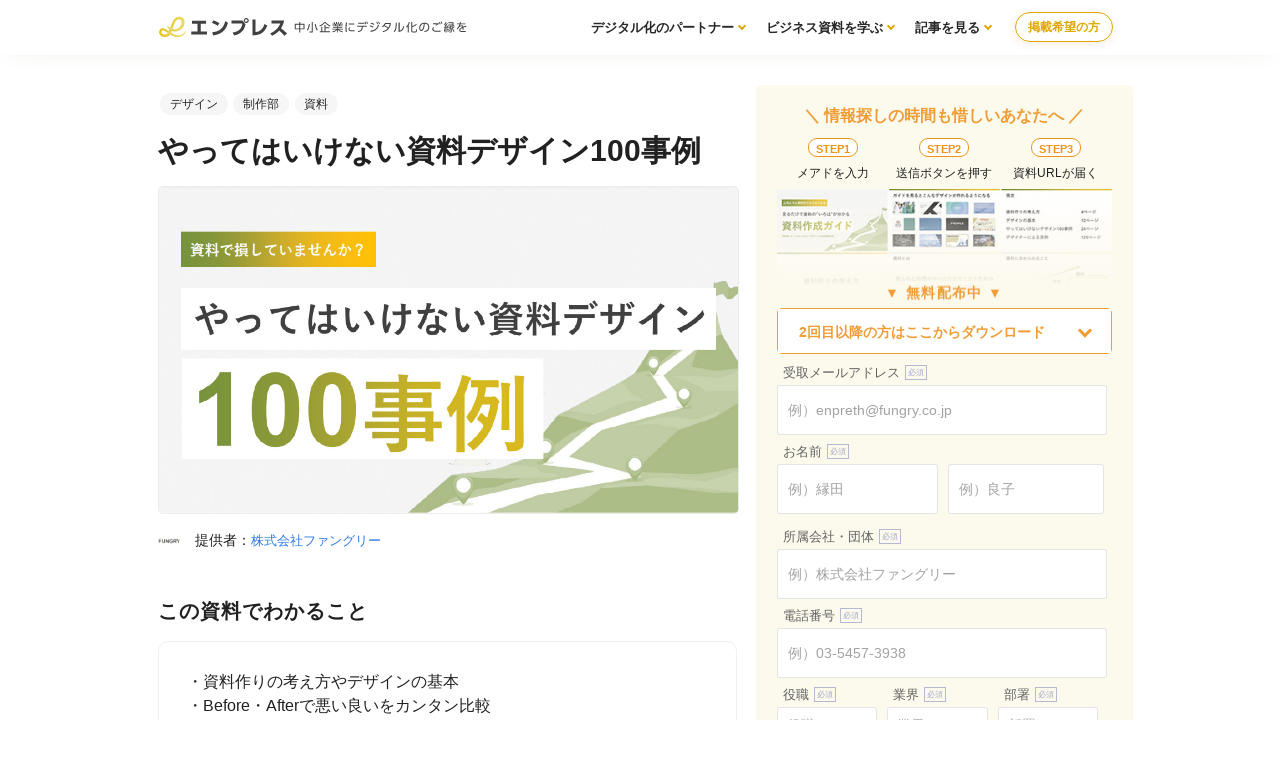

--- FILE ---
content_type: text/html; charset=UTF-8
request_url: https://enpreth.jp/service/detail364/
body_size: 4238
content:
<!DOCTYPE html><html lang="ja"><head><script>(function(w,d,s,l,i){w[l]=w[l]||[];w[l].push({'gtm.start':new Date().getTime(),event:'gtm.js'});var f=d.getElementsByTagName(s)[0],j=d.createElement(s),dl=l!='dataLayer'?'&l='+l:'';j.async=true;j.src='https://www.googletagmanager.com/gtm.js?id='+i+dl;f.parentNode.insertBefore(j,f);})(window,document,'script','dataLayer','GTM-MGR34FP');</script><link rel="stylesheet" href="https://enpreth.jp/wp-content/themes/en/css/styles.css"><meta http-equiv="Content-Type" content="text/html; charset=UTF-8"/><meta http-equiv="X-UA-Compatible" content="IE=edge"/><meta name="viewport" content="width=device-width, initial-scale=1"/><title>やってはいけない資料デザイン100事例 | エンプレス（enpreth）</title><meta name="description" content="ファングリーさんが新しく公開してくれた、上司よりもうまくなる！資料作成ガイドの資料紹介です。"/><link rel="icon" href="https://enpreth.jp/wp-content/themes/en/images/favicon.ico" type="image/jpg" sizes="32x32"/><link rel="preload" href="https://fonts.googleapis.com/icon?family=Material+Icons&display=swap" as="style" onload="this.onload=null;this.rel='stylesheet'"><noscript><link rel="stylesheet" href="https://fonts.googleapis.com/icon?family=Material+Icons&display=swap"></noscript><meta name='robots' content='max-image-preview:large'/><link rel='dns-prefetch' href='//s.w.org'/><link rel="canonical" href="https://enpreth.jp/service/detail364/"/><link rel='shortlink' href='https://enpreth.jp/?p=14148'/><meta property="og:title" content="やってはいけない資料デザイン100事例"/><meta property="og:description" content="ファングリーさんが新しく公開してくれた、上司よりもうまくなる！資料作成ガイドの資料紹介です。"/><meta property="og:image" content="https://enpreth.jp/wp-content/uploads/2023/06/detail364-main.jpg"/><meta property="og:url" content="https://enpreth.jp/service/detail364/"/><meta name="twitter:card" content="summary"/><meta name="twitter:title" content="やってはいけない資料デザイン100事例"/><meta name="twitter:description" content="ファングリーさんが新しく公開してくれた、上司よりもうまくなる！資料作成ガイドの資料紹介です。"/><meta name="twitter:image" content="https://enpreth.jp/wp-content/uploads/2023/06/detail364-main.jpg"/><meta name="p:domain_verify" content="239b8eeec4a1714f1acbff226040213f"/></head><body><noscript><iframe src="https://www.googletagmanager.com/ns.html?id=GTM-MGR34FP" height="0" width="0" style="display:none;visibility:hidden"></iframe></noscript><section id="wrapper" class="single"><header class="clearfix"><div class="header-wrapper"><div class="logo clearfix logo_service"><a href="https://enpreth.jp"><img src="https://enpreth.jp/images/logo.svg" alt="enpreth（エンプレス）｜AI・セールス・マーケティング支援企業の総合サイト" width="310" height="40"></a>    </div><div class="contact_nav"><div class="contact_btn"><a class="contact_btn_soudan" href="/entry/" target="_blank">掲載希望の方</a></div></div><nav class="gNav"><ul class="menu"><li class="menu__mega"><a href="/partners/" class="init-bottom">デジタル化のパートナー</a><ul class="menu__second-level"><li><a href="/service/">課題から探す</a></li></ul></li><li class="menu__mega"><a href="/parts/" class="init-bottom">ビジネス資料を学ぶ</a><ul class="menu__second-level"><li><a href="/document/template/">テンプレート</a></li><li><a href="/white-paper/">ホワイトペーパー</a></li><li><a href="/tax/document/">資料ノウハウ</a></li></ul></li><li class="menu__mega"><a href="/media/" class="init-bottom">記事を見る</a><ul class="menu__second-level"><li><a href="/tax/marketing/">マーケティング</a></li><li><a href="/tax/branding/">ブランディング</a></li><li><a href="/tax/saas/">SaaS</a></li><li><a href="/tax/bpo/">代行サービス</a></li></ul></li></ul></nav></div></header><section id="main" class="service article clearfix"><article><div class="ar_co"><div class="ar_co_main"><div id="content" class="post_content"><div class="produce_meta"><div class="list_block_head_tax"><span><a href="/issue/design/">デザイン</a></span><span><a href="/section/creative/">制作部</a></span><span><a href="/categories/document/">資料</a></span></div><h1>やってはいけない資料デザイン100事例</h1><div class="center"><figure><img src="https://enpreth.jp/wp-content/uploads/2023/03/detail364-make.jpg" alt="上司よりもうまくなる！資料作成ガイド" width="720" height="auto"/></figure></div><div class="product_container"><div class="product_container_flex"><figure><img src="https://enpreth.jp/images/company/fungry.jpg" alt="株式会社ファングリー" width="235px" height="235px"/></figure><div class="side_head_info"><div class="side_head_info_other">提供者：<a href="/company/fungry/" class="small">株式会社ファングリー</a></div></div></div></div></div><h2>この資料でわかること</h2><div class="product_container product_container_topics"><ul><li>・資料作りの考え方やデザインの基本</li><li>・Before・Afterで悪い良いをカンタン比較</li><li>・現場ですぐ使えるデザイン100パターン</li></ul></div><h2>目次</h2><p>・資料作りの考え方<br>・デザインの基本<br>・やってはいけないデザイン100事例<br>・デザイナーによる実例</p><div class="product_container"><h2>資料内の情報を活用すると…</h2><div class="document-summary"><ul><li><dl><dt><img data-src="https://enpreth.jp/images/document-summary-step1.jpg" alt="課題" width="80" height="80" class="img-responsive lazyload"/></dt><dd>上司や先輩に資料デザインの指摘を受けた…</dd><dd>デザイナーじゃないからセンスが無い…</dd><dd>資料作りに使う時間がそもそも取れない…</dd></dl></li><li><dl><dt><img data-src="https://enpreth.jp/images/document-summary-step2.jpg" alt="解決" width="80" height="80" class="img-responsive lazyload"/></dt><dd>何が「良く」で「悪い」のか比較しながら理解できる</dd><dd>センスが無くても見るだけで良いデザイン100パターンが身に付く</dd><dd>デザインを一から学ばずとも一人前の資料デザインが作れる</dd></dl></li></ul></div><p>やってはいけない資料デザインに対して、それぞれどのように調整すればいいのか、Before・Afterで解説しています。資料内には100パターンのデザインが入っており、下記はイメージサンプルです。</p><img data-src="https://enpreth.jp/wp-content/uploads/2023/09/detail364-sample.png" alt="やってはいけないデザイン100事例" width="720" height="auto" class="img-responsive lazyload"/><p>資料作りに時間がかけられない場合、見るだけで時短に繋がっていきます。資料は無料ダウンロードできるので、ぜひご活用ください。</p><p class="small">キーワード：資料 / ファングリー / ホワイトペーパー / デザイン / 事例 / 上達</p></div><div class="product_container"><p class="bread_box face lazyload" data-bg="https://enpreth.jp/images/fukuyama.jpg" width="80" height="80">資料作成をしたいあなたは必見！作るうえでの考え方や、どのようにデザインしていけばいいのか、133ページに渡って解説されています。イラストや図がたくさん使われているため分かりやすく、やってはいけない事例もたっぷり100個掲載！<br><span class="small">エンプレス編集部：fukuyama</span></p></div></div>  </div><div class="post_side" id="cta"><div class="fixed_side"><div class="side_banner_fix post_side_list_current side_sticky"><p class="center" style="padding-top: 0;"><span class="side_banner_label" style="padding-top: 0;">＼ 情報探しの時間も惜しいあなたへ ／</span></p><ul class="cta_send_flow"><li><div><span>STEP1</span></div>メアドを入力</li><li><div><span>STEP2</span></div>送信ボタンを押す</li><li><div><span>STEP3</span></div>資料URLが届く</li></ul><figure class="side_banner_cta_img_table"><span></span><img src="https://enpreth.jp/wp-content/uploads/2023/06/detail364_tablecontent.jpg" alt="株式会社ファングリーの資料目次イメージ" width="300" height="100%"/></figure><p class="center orange bold updown-move" style="padding:0 0 5px 0;letter-spacing: 0.1rem;margin-top: -1rem;">▼ 無料配布中 ▼</p><details class="form_ac"><summary>2回目以降の方はここからダウンロード</summary><div class="cta_form_registered"><script src="//lp.branding-t.co.jp/js/forms2/js/forms2.min.js"></script> <form id="mktoForm_7039"></form> <script>MktoForms2.loadForm("//lp.branding-t.co.jp","534-FJT-622",7039);</script></div><p style="font-size: small;">このサイト内で必要項目を送信済ならメアドのみで資料がもらえます。</p><div class="form_ac_inner"></div></details><script src="//lp.branding-t.co.jp/js/forms2/js/forms2.min.js"></script> <form id="mktoForm_3986"></form> <script>MktoForms2.loadForm("//lp.branding-t.co.jp","534-FJT-622",3986);</script><p class="block center" style="font-size:10px;letter-spacing: 0.05rem;">どの資料も無料なのでご安心ください</p></div></div></div></div></article></section><footer class="service_cta"><div id="footerInner"><p class="white center">運営：株式会社ファングリー（〒150-0036 東京都渋谷区南平台町15-13 帝都渋谷ビル 5F）</p><ul><li><a href="/rules/">利用規約</a></li><li><a href="/policy/">プライバシーポリシー</a></li><li><a href="/about/">エンプレスとは</a></li><li><a href="/contact/">お問い合わせ</a></li><li><a href="/company/">運営会社</a></li></ul><address>&copy; enpreth All Right Reserved.</address><script src="https://enpreth.jp/wp-content/themes/en/js/lazysizes.min.js" async></script><script src="https://enpreth.jp/wp-content/themes/en/js/ls.unveilhooks.min.js" async></script></div></footer></section><script type="application/ld+json">[{  "@context" : "https://schema.org",  "@type" : "Article",  "headline" : "やってはいけない資料デザイン100事例",  "author" : {    "@type" : "Person",    "name" : "福山 あゆみ","url": ["https://enpreth.jp/about/"]  },  "publisher": {   "@type": "Organization",   "name": "株式会社ファングリー",   "telephone": "0354573938",   "foundingDate": "2020-10-01",   "address": "〒150-0036 東京都渋谷区南平台町15-13帝都渋谷ビル5F",   "image" : "https://enpreth.jp/images/company.png",    "logo": {    "@type": "ImageObject",    "url": "https://enpreth.jp/images/company.png",    "width": 177,    "height": 44   }  },  "datePublished" : "2023-3-14",  "dateModified" : "2025-08-05",  "image" : "https://enpreth.jp/images/fukuyama.jpg"}]</script><script>(function(){var invalidDomains=["@gmail.com","@yahoo.co.jp","@outlook.com","@hotmail.com","@hotmail.co.jp","@live.jp","@live.com","@msn.com","@icloud.com","@i.softbank.jp","@yahoo.ne.jp","@ybb.ne.jp","@outlook.jp","@softbank.ne.jp","@docomo.ne.jp","@ezweb.ne.jp","@biz.ezweb.ne.jp","@au.com","@rakumail.jp","@mail.itc.softbank.jp","@mineo.jp","@ymobile.ne.jp","@rakuten.jp","@uqmobile.jp","@ocn.ne.jp","＠ymail.ne.jp","@sute.jp","@auone-net.jp","@nau.co.jp","@qq.com","@t-systems.com","@sinochem.com","@nifty.com","@ymail.ne.jp","@foxmail.com","@lagoon.ocn.ne.jp","@svk.jp","@beautifulthings.jp","@docomo.co.jp","@sol.gcc.co.jp","@onetm-ml.com","@jioso.com","@bcooq.com","@msssg.com","@kisoq.com","@inohm.com","@neko2.net","@na-cat.com","@tcu.ac.jp","@nuhw.ac.jp"];MktoForms2.whenReady(function(form){form.onValidate(function(){var email=form.vals().Email;if(email){if(!isEmailGood(email)){form.submitable(false);var emailElem=form.getFormElem().find("#Email");form.showErrorMessage("フリーメール以外で送信頂けますと幸いです。",emailElem);}else{form.submitable(true);}}});});function isEmailGood(email){for(var i=0;i<invalidDomains.length;i++){var domain=invalidDomains[i];if(email.indexOf(domain)!=-1){return false;}}return true;}})();</script><script>window.onload=function(){document.querySelectorAll('a#banner_display img').forEach(function(img){img.addEventListener('click',function(e){console.log('Image clicked!');dataLayer.push({'event':'imageClick'});});});};</script><script>document.querySelectorAll('a#banner_display_button').forEach(function(img){img.addEventListener('click',function(e){console.log('link clicked!');dataLayer.push({'event':'linkButtonClick'});});});</script></body></html>  

<!--
	
-->

--- FILE ---
content_type: application/javascript; charset=utf-8
request_url: https://lp.branding-t.co.jp/index.php/form/getForm?munchkinId=534-FJT-622&form=3986&url=https%3A%2F%2Fenpreth.jp%2Fservice%2Fdetail364%2F&callback=jQuery37103770157426748031_1768773171324&_=1768773171325
body_size: 4245
content:
jQuery37103770157426748031_1768773171324({"Id":3986,"Vid":3986,"Status":"approved","Name":"FG-\u30a8\u30f3\u30d7\u30ec\u30b9-364.\u5165\u529b\u30d5\u30a9\u30fc\u30e0\uff08\u521d\u56de\uff09","Description":"","Layout":"left","GutterWidth":5,"OffsetWidth":5,"HasTwoButtons":true,"SubmitLabel":"\u30e1\u30fc\u30eb\u3067\u8cc7\u6599\u3092\u3082\u3089\u3046","ResetLabel":"Clear","ButtonLocation":"0","LabelWidth":100,"FieldWidth":150,"ToolTipType":"none","FontFamily":"Helvetica, Arial, sans-serif","FontSize":"13px","FontColor":"#333","FontUrl":null,"LineMargin":5,"ProcessorVersion":2,"CreatedByUserid":1456,"ProcessOptions":{"language":"Japanese","locale":"ja_JP","profiling":{"isEnabled":false,"numberOfProfilingFields":3,"alwaysShowFields":[]},"socialSignOn":{"isEnabled":false,"enabledNetworks":[],"cfId":null,"codeSnippet":null},"knownLead":{"type":"form","template":""}},"EnableDeferredMode":0,"EnableCaptcha":0,"EnableGlobalFormValidationRule":1,"ButtonType":null,"ButtonImageUrl":null,"ButtonText":null,"ButtonSubmissionText":"\u8cc7\u6599\u3092\u30e1\u30fc\u30eb\u3067\u9001\u4fe1\u4e2d\u2026","ButtonStyle":{"id":11,"className":"mktoSimple","css":".mktoForm .mktoButtonWrap.mktoSimple .mktoButton {\ncolor:#fff;\nborder:1px solid #75ae4c;\npadding:0.4em 1em;\nfont-size:1em;\nbackground-color:#99c47c;\nbackground-image: -webkit-gradient(linear, left top, left bottom, from(#99c47c), to(#75ae4c));\nbackground-image: -webkit-linear-gradient(top, #99c47c, #75ae4c);\nbackground-image: -moz-linear-gradient(top, #99c47c, #75ae4c);\nbackground-image: linear-gradient(to bottom, #99c47c, #75ae4c);\n}\n.mktoForm .mktoButtonWrap.mktoSimple .mktoButton:hover {\nborder:1px solid #447f19;\n}\n.mktoForm .mktoButtonWrap.mktoSimple .mktoButton:focus {\noutline:none;\nborder:1px solid #447f19;\n}\n.mktoForm .mktoButtonWrap.mktoSimple .mktoButton:active{\nbackground-color:#75ae4c;\nbackground-image: -webkit-gradient(linear, left top, left bottom, from(#75ae4c), to(#99c47c));\nbackground-image: -webkit-linear-gradient(top, #75ae4c, #99c47c);\nbackground-image: -moz-linear-gradient(top, #75ae4c, #99c47c);\nbackground-image: linear-gradient(to bottom, #75ae4c, #99c47c);\n}\n","buttonColor":null},"ThemeStyle":{"id":3,"displayOrder":7,"name":"Plain","backgroundColor":"#FFF","layout":"left","fontFamily":"inherit","fontSize":"13px","fontColor":"#333","offsetWidth":5,"gutterWidth":5,"labelWidth":100,"fieldWidth":150,"lineMargin":5,"useBackgroundColorOnPreview":false,"css":".mktoForm fieldset.mkt3-formEditorFieldContainer{border: solid 1px gray;}.mktoForm fieldset.mkt3-formEditorFieldContainer legend{padding:0 1em;}","href":"css\/forms2-theme-plain.css","buttonStyleId":14},"ThemeStyleOverride":"\/* \u30ab\u30b9\u30bf\u30e0 CSS \u3092\u4e0b\u306b\u8ffd\u52a0 *\/\n.mktoForm input[type=text],\n.mktoForm input[type=url],\n.mktoForm input[type=email],\n.mktoForm input[type=tel],\n.mktoForm input[type=number],\n.mktoForm input[type=date],\n.mktoForm textarea.mktoField,\n.mktoForm select.mktoField {\n  padding: 10px;\n  border: 2px solid rgba(0,0,0,0.1) !important;\n  border-radius: 3px;\n}\n\n#mktoForm .mktoAsterix {\n  font-size:20px;\n  color: #de2e1f;\n}\n\n.mktoForm {\n  font-size:16px !important;\n  font-family: \"\u6e38\u30b4\u30b7\u30c3\u30af\u4f53\", YuGothic, \"\u6e38\u30b4\u30b7\u30c3\u30af Medium\", \"Yu Gothic Medium\", \"\u6e38\u30b4\u30b7\u30c3\u30af\", \"Yu Gothic\", sans-serif !important;\n}\n.article .mktoForm {\n width:100% !important; \n}\n\nlabel[for=\"LastName\"] .mktoAsterix {\n  display:none !important;\n}\n\n.mktoLabel {\n  margin-right:10px !important;\n}\n\n.mktoForm .mktoError .mktoErrorMsg {\n\tbackground-image:none;\n\tborder:none;\n\tbox-shadow:none;\n\ttext-shadow:none;\n  padding: 0.5em 0.8em;\n  opacity: 0.8;\n}\n\n\n.mktoForm .mktoError .mktoErrorArrow {\n\tborder:none;\n\twidth: 13px;\n  height: 12px;\n  margin-left: 5px;\n  opacity: 0.8;\n}\n\n.mktoForm .mktoFormRow {\n  margin-bottom: 0px;\n}\n\n.mktoForm button.mktoButton {\n    cursor: pointer;\n    margin:5px 0 0;\n    width: 80%;\n    padding: 13px 0;\n    border-radius: 4px;\n    border: none;\n    font-size: 18px;\n    font-weight: bold;\n    color: #FFF;\n    background: #004ea2;\n  transition:all .3s;\n}\n\n.mktoForm button.mktoButton:hover {\n  opacity:0.8;\n}\n\n.mktoForm .mktoRadioList \u003E input,\n.mktoForm .mktoCheckboxList \u003E input {\n  width: 18px;\n  height: 18px;\n  margin-top: 1px;\n}\n\n.mktoForm .mktoRadioList \u003E label,\n.mktoForm .mktoCheckboxList \u003E label {\n  margin-bottom: 1.5em;\n}\n.article .mktoForm .mktoCheckboxList \u003E label {\n  margin-bottom: 0.5em;\n}\n.mktoButtonRow {\n    text-align:center !important;\n}\n\n@media screen and (max-width: 640px) {\n  \n  .mktoForm {\n  font-size:15px !important;\n}\n  \n  \n  .mktoLabel{\n  margin-bottom: 15px;\n  }\n\n.mktoForm input[type=text],\n.mktoForm input[type=url],\n.mktoForm input[type=email],\n.mktoForm input[type=tel],\n.mktoForm input[type=number],\n.mktoForm input[type=date],\n.mktoForm textarea.mktoField {\n  padding: 20px;\n}\n.article .mktoForm input[type=text]{\n width: 100% !important;\n  background: #ffffff !important;\n}\n  .mktoButtonWrap {\n    margin-left:0 !important;\n  }\n  .mktoForm button.mktoButton {\n    width:200px;\n  }\n}\n\n.mktoForm .mktoFieldWrap label.mktoLabel {\n    display: flex;\n    padding-left: 6px;\n    flex-direction: row-reverse;\n    justify-content: flex-end;\n    align-items: center;\n    font-size: small;\n    color: #636363;\n    font-weight: normal;\n}\n.mktoForm .mktoLabel{\n  \tpadding-left: 6px;\n    font-weight: bold;\n    display: flex;\n   flex-direction: row-reverse;\n    justify-content: flex-end;\n}\n.mktoForm .mktoFormCol{\n\tdisplay: flex;\n    flex-direction: row-reverse;\n    justify-content: flex-end;\n    width: 100%;\n}\n.article .mktoForm .mktoFormCol{\n  min-height: 0;\n}\n.mktoHtmlText.mktoHasWidth{\n   width: 100% !important; \n}\n#mktoForm_2131,.mktoForm.mktoHasWidth.mktoLayoutLeft{\n  width: 100%;\n}\n.mktoButtonRow{\n\tdisplay: block;\n    text-align: center !important;\n}\n\n.mktoForm .mktoButtonWrap.mktoSimple .mktoButton {\n    color: #fff;\n    border: 1px solid #5188dc !important;\n    padding: 1.3em 1em !important;\n    font-size: 1rem;\n    background-color: #5188dc !important;\n    background-image: #5188dc  !important;\n  \tbackground: #5188dc !important;\n  \tmargin-bottom: 10px;\n}\n.mktoForm .mktoFormRow .mktoRequiredField .mktoAsterix::after {\n\tcontent: \"\u5fc5\u9808\";\n    font-size: 8px;\n    padding: 2px;\n    color: #a0a6c5;\n    border: solid 1px #b5bad2;\n}\n.mktoForm .mktoRequiredField .mktoAsterix{\n  font-size:0;\n}\n.mktoForm .mktoRequiredField label.mktoLabel{\n \twidth:30px; \n}\n.mktoForm input[type=text], .mktoForm input[type=url], .mktoForm input[type=email], .mktoForm input[type=tel], .mktoForm input[type=number], .mktoForm input[type=date], .mktoForm textarea.mktoField, .mktoForm select.mktoField{\n\twidth: 100% !important;\n\tborder: 1px solid rgba(0,0,0,0.1) !important;\n    margin: 5px 0 0 0;\n    background: #f7f7f7;\n    padding: 5px;\n}\n#LblMA_First_Nm__c {\n    display: none;\n}\n.mktoForm .mktoGutter{\n\theight: 0;\n}\n\n.mktoForm .mktoOffset{\n\theight: 0;\n}\n.mktoForm .mktoFieldWrap{\n\twidth: 100%;\n}\n.article .mktoForm span{\n   position: relative;\n   font-size: 12px;\n}\n.article .mktoForm span a{\n   font-size: 12px;\n}\n.article .mktoForm .mktoButtonWrap.mktoSimple .mktoButton{\n font-size:1rem; \n}\n\n.article .mktoFormRow,.article .mktoButtonRow{width:100%;}\n\n\/* \u59d3\u540d*\/\n.article .mktoFormRow:nth-child(3){width: 48%;display: inline-block;margin-right: 10px;}\n.article .mktoFormRow:nth-child(4){width: 48%;display: inline-block;}\n\/* \u5f79\u8077\u30fb\u696d\u754c\u30fb\u90e8\u7f72 *\/\n.article .mktoFormRow:nth-child(7){width: 30%;display: inline-block; font-size:small;margin-right: 10px;}\n.article .mktoFormRow:nth-child(8){width: 30%;display: inline-block; font-size:small;margin-right: 10px;}\n.article .mktoFormRow:nth-child(9){width: 30%;display: inline-block; font-size:small;}\n\/* \u30dd\u30ea\u30b7\u30fc\u30fb\u5229\u7528\u898f\u7d04 *\/\n.article .mktoFormRow:nth-child(10){\n\tdisplay: flex;\n    margin-bottom: 0rem;\n  \talign-items: center;\n    justify-content: center;\n}\n.article .mktoFormRow:nth-child(10) .mktoFormCol:nth-child(1){width:80% !important;}\n.article .mktoFormRow:nth-child(10) .mktoFormCol:nth-child(2){width:13% !important;}\n.article .mktoFormRow:nth-child(10) .mktoFormCol:nth-child(1) .mktoHtmlText.mktoHasWidth{text-align:right;}\n.article .mktoFormRow:nth-child(10) .mktoFormCol:nth-child(2) label.mktoLabel{display:none;}\n\n.mktoForm .mktoButtonWrap.mktoSimple .mktoButton{\n  width:90%;\n  background-image: linear-gradient(334deg, #5A93C7, #595AB2);\n  box-shadow: 0 6px 15px rgb(182 187 232 \/ 63%);\n}\n.mktoForm select.mktoField{\n  color: #aaa;\n}","LiveStreamSettings":null,"rows":[[{"Id":58086,"Name":"Email","IsRequired":true,"Datatype":"email","Maxlength":255,"InputLabel":"\u53d7\u53d6\u30e1\u30fc\u30eb\u30a2\u30c9\u30ec\u30b9","InputInitialValue":"","InputSourceChannel":"constant","FieldWidth":235,"LabelWidth":190,"ProfilingFieldNumber":0,"PlaceholderText":"\u4f8b\uff09enpreth@fungry.co.jp","ValidationMessage":"\u6709\u52b9\u306a\u30e1\u30fc\u30eb \u30a2\u30c9\u30ec\u30b9\u3092\u5165\u529b\u3057\u3066\u304f\u3060\u3055\u3044"}],[{"Id":58083,"Name":"MA_Last_Nm__c","IsRequired":true,"Datatype":"string","Maxlength":255,"InputLabel":"\u304a\u540d\u524d","InputInitialValue":"","InputSourceChannel":"constant","FieldWidth":235,"LabelWidth":190,"ProfilingFieldNumber":0,"PlaceholderText":"\u4f8b\uff09\u7e01\u7530","ValidationMessage":"\u3053\u306e\u30d5\u30a3\u30fc\u30eb\u30c9\u306f\u5fc5\u9808\u3067\u3059"}],[{"Id":58084,"Name":"MA_First_Nm__c","IsRequired":true,"Datatype":"string","Maxlength":255,"InputLabel":"\u540d","InputInitialValue":"","InputSourceChannel":"constant","FieldWidth":235,"LabelWidth":190,"ProfilingFieldNumber":0,"PlaceholderText":"\u4f8b\uff09\u826f\u5b50","ValidationMessage":"\u3053\u306e\u30d5\u30a3\u30fc\u30eb\u30c9\u306f\u5fc5\u9808\u3067\u3059"}],[{"Id":58085,"Name":"MA_Account_Nm__c","IsRequired":true,"Datatype":"string","Maxlength":255,"InputLabel":"\u6240\u5c5e\u4f1a\u793e\u30fb\u56e3\u4f53","InputInitialValue":"","InputSourceChannel":"constant","FieldWidth":235,"LabelWidth":190,"ProfilingFieldNumber":0,"PlaceholderText":"\u4f8b\uff09\u682a\u5f0f\u4f1a\u793e\u30d5\u30a1\u30f3\u30b0\u30ea\u30fc","ValidationMessage":"\u3053\u306e\u30d5\u30a3\u30fc\u30eb\u30c9\u306f\u5fc5\u9808\u3067\u3059"}],[{"Id":58087,"Name":"MA_Tel__c","IsRequired":true,"Datatype":"phone","Maxlength":40,"InputLabel":"\u96fb\u8a71\u756a\u53f7","InputInitialValue":"","InputSourceChannel":"constant","FieldWidth":235,"LabelWidth":190,"ProfilingFieldNumber":0,"PlaceholderText":"\u4f8b\uff0903-5457-3938","ValidationMessage":"\u6709\u52b9\u306a\u96fb\u8a71\u756a\u53f7\u3092\u5165\u529b\u3057\u3066\u304f\u3060\u3055\u3044"}],[{"Id":58088,"Name":"MA_position__c","IsRequired":true,"Datatype":"picklist","Maxlength":255,"PicklistValues":[{"label":"\u5f79\u8077...","value":"","selected":true,"isDefault":true},{"label":"\u4f1a\u9577\u30fb\u793e\u9577\u30fb\u7406\u4e8b\u9577\u30fb\u9662\u9577","value":"\u4f1a\u9577\u30fb\u793e\u9577\u30fb\u7406\u4e8b\u9577\u30fb\u9662\u9577"},{"label":"\u5f79\u54e1\u30fb\u57f7\u884c\u5f79\u54e1\u30fb\u526f\u9662\u9577","value":"\u5f79\u54e1\u30fb\u57f7\u884c\u5f79\u54e1\u30fb\u526f\u9662\u9577"},{"label":"\u5c40\u9577\u30fb\u90e8\u9577\u30fb\u4e8b\u52d9\u9577","value":"\u5c40\u9577\u30fb\u90e8\u9577\u30fb\u4e8b\u52d9\u9577"},{"label":"\u6b21\u9577\u30fb\u8ab2\u9577","value":"\u6b21\u9577\u30fb\u8ab2\u9577"},{"label":"\u4fc2\u9577\u30fb\u4e3b\u4efb","value":"\u4fc2\u9577\u30fb\u4e3b\u4efb"},{"label":"\u4e00\u822c\u793e\u54e1\u30fb\u8077\u54e1","value":"\u4e00\u822c\u793e\u54e1\u30fb\u8077\u54e1"},{"label":"\u5951\u7d04\u30fb\u6d3e\u9063\u30fb\u59d4\u8a17\u7b49","value":"\u5951\u7d04\u30fb\u6d3e\u9063\u30fb\u59d4\u8a17\u7b49"},{"label":"\u305d\u306e\u4ed6","value":"\u305d\u306e\u4ed6"}],"DefaultValue":[""],"InputLabel":"\u5f79\u8077","InputInitialValue":"","InputSourceChannel":"constant","VisibleRows":4,"FieldWidth":235,"LabelWidth":190,"ProfilingFieldNumber":0,"ValidationMessage":"\u3053\u306e\u30d5\u30a3\u30fc\u30eb\u30c9\u306f\u5fc5\u9808\u3067\u3059"}],[{"Id":58091,"Name":"lbc_company_kind_name__c","IsRequired":true,"Datatype":"picklist","Maxlength":96,"PicklistValues":[{"label":"\u696d\u754c...","value":"","selected":true,"isDefault":true},{"label":"IT\/\u30e1\u30c7\u30a3\u30a2","value":"IT\/\u30e1\u30c7\u30a3\u30a2"},{"label":"\u30b5\u30fc\u30d3\u30b9","value":"\u30b5\u30fc\u30d3\u30b9"},{"label":"\u5efa\u8a2d\u30fb\u4e0d\u52d5\u7523","value":"\u5efa\u8a2d\u30fb\u4e0d\u52d5\u7523"},{"label":"\u4eba\u6750\u30fb\u6559\u80b2","value":"\u4eba\u6750\u30fb\u6559\u80b2"},{"label":"\u533b\u7642\u30fb\u798f\u7949\u30fb\u4ecb\u8b77","value":"\u533b\u7642\u30fb\u798f\u7949\u30fb\u4ecb\u8b77"},{"label":"\u5c0f\u58f2\u30fb\u5378","value":"\u5c0f\u58f2\u30fb\u5378"},{"label":"\u91d1\u878d","value":"\u91d1\u878d"},{"label":"\u96fb\u6a5f\u30fb\u7cbe\u5bc6","value":"\u96fb\u6a5f\u30fb\u7cbe\u5bc6"},{"label":"\u98f2\u98df","value":"\u98f2\u98df"},{"label":"\u98df\u54c1","value":"\u98df\u54c1"},{"label":"\u7269\u6d41\u30fb\u904b\u9001","value":"\u7269\u6d41\u30fb\u904b\u9001"},{"label":"\u5a2f\u697d\u30fb\u30ec\u30b8\u30e3\u30fc","value":"\u5a2f\u697d\u30fb\u30ec\u30b8\u30e3\u30fc"},{"label":"\u8cc7\u6e90\u30fb\u7d20\u6750","value":"\u8cc7\u6e90\u30fb\u7d20\u6750"},{"label":"\u751f\u6d3b\u95a2\u9023","value":"\u751f\u6d3b\u95a2\u9023"},{"label":"\u5b98\u516c\u5e81\u30fb\u516c\u793e\u30fb\u56e3\u4f53","value":"\u5b98\u516c\u5e81\u30fb\u516c\u793e\u30fb\u56e3\u4f53"},{"label":"\u305d\u306e\u4ed6","value":"\u305d\u306e\u4ed6"}],"DefaultValue":[""],"InputLabel":"\u696d\u754c","InputInitialValue":"","InputSourceChannel":"constant","FieldWidth":235,"LabelWidth":190,"ProfilingFieldNumber":0,"ValidationMessage":"\u3053\u306e\u30d5\u30a3\u30fc\u30eb\u30c9\u306f\u5fc5\u9808\u3067\u3059"}],[{"Id":58092,"Name":"Department__c","IsRequired":true,"Datatype":"picklist","Maxlength":80,"PicklistValues":[{"label":"\u90e8\u7f72...","value":"","selected":true,"isDefault":true},{"label":"\u55b6\u696d","value":"\u55b6\u696d"},{"label":"\u30de\u30fc\u30b1\u30bf\u30fc","value":"\u30de\u30fc\u30b1\u30bf\u30fc"},{"label":"\u5e83\u5831","value":"\u5e83\u5831"},{"label":"\u6cd5\u52d9","value":"\u6cd5\u52d9"},{"label":"\u4eba\u4e8b","value":"\u4eba\u4e8b"},{"label":"\u5236\u4f5c","value":"\u5236\u4f5c"},{"label":"\u7d4c\u55b6\u4f01\u753b","value":"\u7d4c\u55b6\u4f01\u753b"},{"label":"\u60c5\u5831\u30b7\u30b9\u30c6\u30e0","value":"\u60c5\u5831\u30b7\u30b9\u30c6\u30e0"},{"label":"\u7dcf\u52d9","value":"\u7dcf\u52d9"},{"label":"\u52b4\u52d9","value":"\u52b4\u52d9"},{"label":"\u7d4c\u7406","value":"\u7d4c\u7406"},{"label":"\u305d\u306e\u4ed6","value":"\u305d\u306e\u4ed6"}],"DefaultValue":[""],"InputLabel":"\u90e8\u7f72","InputInitialValue":"","InputSourceChannel":"constant","VisibleRows":4,"FieldWidth":235,"LabelWidth":190,"ProfilingFieldNumber":0,"ValidationMessage":"\u3053\u306e\u30d5\u30a3\u30fc\u30eb\u30c9\u306f\u5fc5\u9808\u3067\u3059"}],[{"Id":58089,"Name":"HtmlText_2023-09-13T03:18:02.822Z","Datatype":"htmltext","InputInitialValue":"","LabelWidth":153,"ProfilingFieldNumber":0,"Htmltext":"\u003Cspan style=\"color: #333333;\"\u003E\u003Ca class=\"MuiTypography-root MuiLink-root MuiLink-underlineNone MuiTypography-colorPrimary\" target=\"_blank\" href=\"https:\/\/enpreth.jp\/policy\/\"\u003E\u500b\u4eba\u60c5\u5831\u306e\u53d6\u308a\u6271\u3044\u003C\/a\u003E\u3068\u003C\/span\u003E\u003Ca href=\"https:\/\/enpreth.jp\/rules\/\" target=\"_blank\" id=\"\" style=\"color: #3366ff;\"\u003E\u5229\u7528\u898f\u7d04\u003C\/a\u003E\u003Cspan style=\"color: #333333;\"\u003E\u3078\u540c\u610f\u3057\u3066\u003C\/span\u003E","IsLabelToLeft":true},{"Id":58090,"Name":"marketoform_PrivacyPolicyOptInflag","IsRequired":true,"Datatype":"single_checkbox","PicklistValues":[{"label":"","value":"yes"}],"InputLabel":"","InputInitialValue":"","InputSourceChannel":"constant","FieldWidth":10,"LabelWidth":32,"ProfilingFieldNumber":0,"ValidationMessage":"\u3053\u306e\u30d5\u30a3\u30fc\u30eb\u30c9\u306f\u5fc5\u9808\u3067\u3059"}]],"fieldsetRows":[],"action":null,"munchkinId":"534-FJT-622","dcJsUrl":"","invalidInputMsg":"Invalid Input","formSubmitFailedMsg":"Submission failed, please try again later."});

--- FILE ---
content_type: application/javascript; charset=utf-8
request_url: https://lp.branding-t.co.jp/index.php/form/getForm?munchkinId=534-FJT-622&form=7039&url=https%3A%2F%2Fenpreth.jp%2Fservice%2Fdetail364%2F&callback=jQuery37103770157426748031_1768773171322&_=1768773171323
body_size: 2630
content:
jQuery37103770157426748031_1768773171322({"Id":7039,"Vid":7039,"Status":"approved","Name":"FG-\u30a8\u30f3\u30d7\u30ec\u30b9-364.\u5165\u529b\u30d5\u30a9\u30fc\u30e0\uff08\u767b\u9332\u6e08\uff09","Description":"","Layout":"left","GutterWidth":5,"OffsetWidth":5,"HasTwoButtons":true,"SubmitLabel":"\u30e1\u30fc\u30eb\u3067\u8cc7\u6599\u3092\u3082\u3089\u3046","ResetLabel":"\u6d88\u53bb","ButtonLocation":"0","LabelWidth":100,"FieldWidth":150,"ToolTipType":"none","FontFamily":"Helvetica, Arial, sans-serif","FontSize":"13px","FontColor":"#333","FontUrl":null,"LineMargin":5,"ProcessorVersion":2,"CreatedByUserid":1456,"ProcessOptions":{"language":"Japanese","locale":"ja_JP","profiling":{"isEnabled":false,"numberOfProfilingFields":3,"alwaysShowFields":[]},"socialSignOn":{"isEnabled":false,"enabledNetworks":[],"cfId":null,"codeSnippet":null},"knownLead":{"type":"form","template":""}},"EnableDeferredMode":0,"EnableCaptcha":0,"EnableGlobalFormValidationRule":1,"ButtonType":null,"ButtonImageUrl":null,"ButtonText":null,"ButtonSubmissionText":"\u8cc7\u6599\u3092\u30e1\u30fc\u30eb\u3067\u9001\u4fe1\u4e2d\u2026","ButtonStyle":{"id":11,"className":"mktoSimple","css":".mktoForm .mktoButtonWrap.mktoSimple .mktoButton {\ncolor:#fff;\nborder:1px solid #75ae4c;\npadding:0.4em 1em;\nfont-size:1em;\nbackground-color:#99c47c;\nbackground-image: -webkit-gradient(linear, left top, left bottom, from(#99c47c), to(#75ae4c));\nbackground-image: -webkit-linear-gradient(top, #99c47c, #75ae4c);\nbackground-image: -moz-linear-gradient(top, #99c47c, #75ae4c);\nbackground-image: linear-gradient(to bottom, #99c47c, #75ae4c);\n}\n.mktoForm .mktoButtonWrap.mktoSimple .mktoButton:hover {\nborder:1px solid #447f19;\n}\n.mktoForm .mktoButtonWrap.mktoSimple .mktoButton:focus {\noutline:none;\nborder:1px solid #447f19;\n}\n.mktoForm .mktoButtonWrap.mktoSimple .mktoButton:active{\nbackground-color:#75ae4c;\nbackground-image: -webkit-gradient(linear, left top, left bottom, from(#75ae4c), to(#99c47c));\nbackground-image: -webkit-linear-gradient(top, #75ae4c, #99c47c);\nbackground-image: -moz-linear-gradient(top, #75ae4c, #99c47c);\nbackground-image: linear-gradient(to bottom, #75ae4c, #99c47c);\n}\n","buttonColor":null},"ThemeStyle":{"id":3,"displayOrder":7,"name":"Plain","backgroundColor":"#FFF","layout":"left","fontFamily":"inherit","fontSize":"13px","fontColor":"#333","offsetWidth":5,"gutterWidth":5,"labelWidth":100,"fieldWidth":150,"lineMargin":5,"useBackgroundColorOnPreview":false,"css":".mktoForm fieldset.mkt3-formEditorFieldContainer{border: solid 1px gray;}.mktoForm fieldset.mkt3-formEditorFieldContainer legend{padding:0 1em;}","href":"css\/forms2-theme-plain.css","buttonStyleId":14},"ThemeStyleOverride":"\/* \u30ab\u30b9\u30bf\u30e0 CSS \u3092\u4e0b\u306b\u8ffd\u52a0 *\/\n.mktoForm input[type=text],\n.mktoForm input[type=url],\n.mktoForm input[type=email],\n.mktoForm input[type=tel],\n.mktoForm input[type=number],\n.mktoForm input[type=date],\n.mktoForm textarea.mktoField,\n.mktoForm select.mktoField {\n  padding: 10px;\n  border: 1px solid rgba(0,0,0,0.1) !important;\n  border-radius: 3px;\n}\n\n#mktoForm .mktoAsterix {\n  font-size:20px;\n  color: #de2e1f;\n}\n\n.mktoForm {\n  font-size:16px !important;\n  font-family: \"\u6e38\u30b4\u30b7\u30c3\u30af\u4f53\", YuGothic, \"\u6e38\u30b4\u30b7\u30c3\u30af Medium\", \"Yu Gothic Medium\", \"\u6e38\u30b4\u30b7\u30c3\u30af\", \"Yu Gothic\", sans-serif !important;\n}\n.article .mktoForm {\n width:100% !important; \n}\n\nlabel[for=\"LastName\"] .mktoAsterix {\n  display:none !important;\n}\n\n.mktoLabel {\n  margin-right:10px !important;\n}\n\n.mktoForm .mktoError .mktoErrorMsg {\n\tbackground-image:none;\n\tborder:none;\n\tbox-shadow:none;\n\ttext-shadow:none;\n  padding: 0.5em 0.8em;\n  opacity: 0.8;\n}\n\n\n.mktoForm .mktoError .mktoErrorArrow {\n\tborder:none;\n\twidth: 13px;\n  height: 12px;\n  margin-left: 5px;\n  opacity: 0.8;\n}\n\n.mktoForm .mktoFormRow {\n  margin-bottom: 0px;\n}\n\n.mktoForm button.mktoButton {\n    cursor: pointer;\n    margin:5px 0 0;\n    width: 80%;\n    padding: 13px 0;\n    border-radius: 4px;\n    border: none;\n    font-size: 18px;\n    font-weight: bold;\n    color: #FFF;\n    background: #004ea2;\n  transition:all .3s;\n}\n\n.mktoForm button.mktoButton:hover {\n  opacity:0.8;\n}\n\n.mktoForm .mktoRadioList \u003E input,\n.mktoForm .mktoCheckboxList \u003E input {\n  width: 18px;\n  height: 18px;\n  margin-top: 1px;\n}\n\n.mktoForm .mktoRadioList \u003E label,\n.mktoForm .mktoCheckboxList \u003E label {\n  margin-bottom: 1.5em;\n}\n.article .mktoForm .mktoCheckboxList \u003E label {\n  margin-bottom: 0.5em;\n}\n.mktoButtonRow {\n    text-align:center !important;\n}\n\n@media screen and (max-width: 640px) {\n  \n  .mktoForm {\n  font-size:15px !important;\n}\n  \n  \n  .mktoLabel{\n  margin-bottom: 15px;\n  }\n\n.mktoForm input[type=text],\n.mktoForm input[type=url],\n.mktoForm input[type=email],\n.mktoForm input[type=tel],\n.mktoForm input[type=number],\n.mktoForm input[type=date],\n.mktoForm textarea.mktoField {\n  padding: 20px;\n}\n.article .mktoForm input[type=text]{\n width: 100% !important;\n  background: #ffffff !important;\n}\n  .mktoButtonWrap {\n    margin-left:0 !important;\n  }\n  .mktoForm button.mktoButton {\n    width:200px;\n  }\n}\n\n.mktoForm .mktoFieldWrap label.mktoLabel {\n\tdisplay: flex;\n    padding-left: 6px;\n    flex-direction: row-reverse;\n    justify-content: flex-end;\n    align-items: center;\n    font-size: small;\n    color: #636363;\n    font-weight: normal;\n}\n.mktoForm .mktoLabel{\n  \tpadding-left: 6px;\n    font-weight: bold;\n    display: flex;\n   flex-direction: row-reverse;\n    justify-content: flex-end;\n}\n.mktoForm .mktoFormCol{\n\tdisplay: flex;\n    flex-direction: row-reverse;\n    justify-content: flex-end;\n    width: 100%;\n}\n.article .mktoForm .mktoFormCol{\n  min-height: 0;\n}\n.mktoHtmlText.mktoHasWidth{\n   width: 100% !important; \n}\n#mktoForm_2131,.mktoForm.mktoHasWidth.mktoLayoutLeft{\n  width: 100%;\n}\n.mktoButtonRow{\n\tdisplay: block;\n    text-align: center !important;\n}\n\n.mktoForm .mktoButtonWrap.mktoSimple .mktoButton {\n    color: #fff;\n    border: 1px solid #5188dc !important;\n    padding: 1.3em 1em !important;\n    font-size: 1rem;\n    background-color: #5188dc !important;\n    background-image: #5188dc  !important;\n  \tbackground: #5188dc !important;\n  \tmargin-bottom: 10px;\n}\n.mktoForm .mktoFormRow .mktoRequiredField .mktoAsterix::after {\n\tcontent: \"\u5fc5\u9808\";\n    font-size: 8px;\n    padding: 2px;\n    color: #a0a6c5;\n    border: solid 1px #b5bad2;\n}\n.mktoForm .mktoRequiredField .mktoAsterix{\n  font-size:0;\n}\n.mktoForm .mktoRequiredField label.mktoLabel{\n \twidth:30px; \n}\n.form_ac .mktoForm input[type=text],.form_ac .mktoForm input[type=url],.form_ac .mktoForm input[type=email],.form_ac .mktoForm input[type=tel],.form_ac .mktoForm input[type=number],.form_ac .mktoForm input[type=date],.form_ac .mktoForm textarea.mktoField,.form_ac .mktoForm select.mktoField{\n\twidth: 100% !important;\n    border: 1px solid rgb(243 142 0) !important;\n    margin: 5px 0 0 0;\n    padding: 15px;\n}\n#LblMA_First_Nm__c {\n    display: none;\n}\n.mktoForm .mktoGutter{\n\theight: 0;\n}\n\n.mktoForm .mktoOffset{\n\theight: 0;\n}\n.mktoForm .mktoFieldWrap{\n\twidth: 100%;\n}\n.article .mktoForm span{\n   position: relative;\n   font-size: 12px;\n}\n.article .mktoForm span a{\n   font-size: 12px;\n}\n.article .mktoForm .mktoButtonWrap.mktoSimple .mktoButton{\n font-size:1rem; \n}\n\n.article .mktoFormRow,.article .mktoButtonRow{width:100%;}\n\n.mktoForm .mktoButtonWrap.mktoSimple .mktoButton{\n  width:90%;\n  background-image: linear-gradient(334deg, #5A93C7, #595AB2);\n  box-shadow: 0 6px 15px rgb(182 187 232 \/ 63%);\n}\n","LiveStreamSettings":null,"rows":[[{"Id":58094,"Name":"Email","IsRequired":true,"Datatype":"email","Maxlength":255,"InputLabel":"\u7533\u8acb\u6e08\u30e1\u30fc\u30eb\u30a2\u30c9\u30ec\u30b9","InputInitialValue":"","InputSourceChannel":"constant","FieldWidth":235,"LabelWidth":190,"ProfilingFieldNumber":0,"PlaceholderText":"\u4f8b\uff09enpreth@fungry.co.jp","ValidationMessage":"\u6709\u52b9\u306a\u30e1\u30fc\u30eb \u30a2\u30c9\u30ec\u30b9\u3092\u5165\u529b\u3057\u3066\u304f\u3060\u3055\u3044"}]],"fieldsetRows":[],"action":null,"munchkinId":"534-FJT-622","dcJsUrl":"","invalidInputMsg":"Invalid Input","formSubmitFailedMsg":"Submission failed, please try again later."});